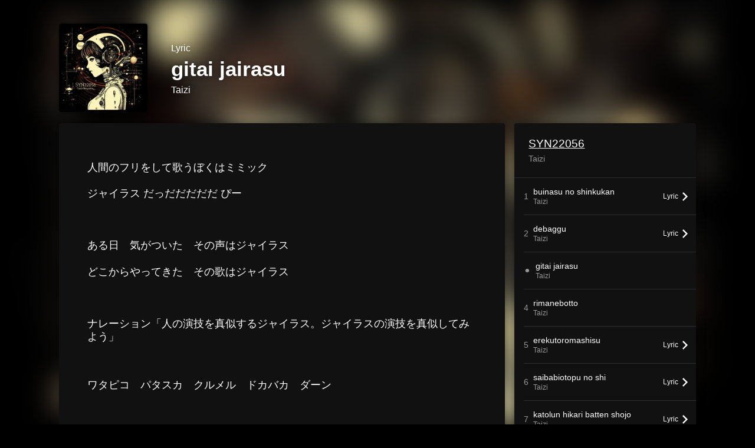

--- FILE ---
content_type: text/html; charset=UTF-8
request_url: https://linkco.re/MBg711SM/songs/2712237/lyrics?lang=en
body_size: 5429
content:
<!doctype html><html lang=en prefix="og: http://ogp.me/ns#"><head><meta charset=utf-8><meta name=keywords content="gitai jairasu,Taizi,SYN22056,Taizi,lyrics"><meta name=description content="人間のフリをして歌うぼくはミミック
ジャイラス だっだだだだだ ぴー

ある日　気がついた　その声はジャイラス
どこからやってきた　その歌はジャイラス

ナレーション「人の演技を真似するジャイラス。ジャイラスの演技を真似してみよう」

ワタピコ　パタスカ　クルメル　ドカバカ　ダーン

異星人なんかいない　未来人なんかこない
サイボーグなんて人間につくれるものじゃないですよと
どこかの星で暮らす未来のサイボーグにいった

そこは惑星ジャイラス
量子力学より進んだ魔法の文句で
未来を変える
ジャイラス だっだだだだだ ぴー

時計の針を操るが
電池が切れたら夢も見れない
そんなぼくにも平等の権利を
人間以外のぼくはジャイラス
本当のフリをして歌う
だっだだだだだ

ワタピコ　パタスカ　クルメル　ドカバカ

異星人なんかいない　この宇宙には
未来人なんかこない　この地球には

ナレーション「嘘ではありません。ロボットではありません。逆転したセオリー」

人間の代わりに思考するぼくはジャイラス

ナレーション「あなたの間違いは３つありました。またどこかでお会いするまで」"><meta name=thumbnail content="https://tcj-image-production.s3.ap-northeast-1.amazonaws.com/u117545/r1183103/ite1183103.jpg?X-Amz-Algorithm=AWS4-HMAC-SHA256&amp;X-Amz-Credential=AKIAJV4VIS2VN3X4CBGA%2F20260129%2Fap-northeast-1%2Fs3%2Faws4_request&amp;X-Amz-Date=20260129T010129Z&amp;X-Amz-Expires=86400&amp;X-Amz-SignedHeaders=host&amp;X-Amz-Signature=38064fac25f23132bfc4f2ff53f43ec9b4e239af2f68055b08c02eaad05dbc99"><meta name=viewport content="width=device-width"><meta name=format-detection content="telephone=no"><meta property="og:title" content="Lyrics | gitai jairasu by Taizi"><meta property="og:type" content="music.song"><meta property="og:url" content="https://linkco.re/MBg711SM/songs/2712237/lyrics?lang=en"><meta property="og:image" content="https://www.tunecore.co.jp/s3pna/tcj-image-production/u117545/r1183103/itd1183103.jpg"><meta property="og:site_name" content="TuneCore Japan"><meta property="og:description" content="人間のフリをして歌うぼくはミミック
ジャイラス だっだだだだだ ぴー

ある日　気がついた　その声はジャイラス
どこからやってきた　その歌はジャイラス

ナレーション「人の演技を真似するジャイラス。ジャイラスの演技を真似してみよう」

ワタピコ　パタスカ　クルメル　ドカバカ　ダーン

異星人なんかいない　未来人なんかこない
サイボーグなんて人間につくれるものじゃないですよと
どこかの星で暮らす未来のサイボーグにいった

そこは惑星ジャイラス
量子力学より進んだ魔法の文句で
未来を変える
ジャイラス だっだだだだだ ぴー

時計の針を操るが
電池が切れたら夢も見れない
そんなぼくにも平等の権利を
人間以外のぼくはジャイラス
本当のフリをして歌う
だっだだだだだ

ワタピコ　パタスカ　クルメル　ドカバカ

異星人なんかいない　この宇宙には
未来人なんかこない　この地球には

ナレーション「嘘ではありません。ロボットではありません。逆転したセオリー」

人間の代わりに思考するぼくはジャイラス

ナレーション「あなたの間違いは３つありました。またどこかでお会いするまで」"><meta property="og:locale" content="en_US"><meta property="og:locale:alternate" content="ja_JP"><meta property="music:musician" content="https://linkco.re/MBg711SM"><meta property="music:release_date" content="2024-06-24"><meta property="music:song" content="gitai jairasu"><meta property="fb:app_id" content="355055424548858"><meta name=twitter:card content="summary_large_image"><meta name=twitter:url content="https://linkco.re/MBg711SM/songs/2712237/lyrics?lang=en"><meta name=twitter:title content="Lyrics | gitai jairasu by Taizi"><meta name=twitter:image content="https://www.tunecore.co.jp/s3pna/tcj-image-production/u117545/r1183103/itd1183103.jpg"><meta name=twitter:description content="人間のフリをして歌うぼくはミミック
ジャイラス だっだだだだだ ぴー

ある日　気がついた　その声はジャイラス
どこからやってきた　その歌はジャイラス

ナレーション「人の演技を真似するジャイラス。ジャイラスの演技を真似してみよう」

ワタピコ　パタスカ　クルメル　ドカバカ　ダーン

異星人なんかいない　未来人なんかこない
サイボーグなんて人間につくれるものじゃないですよと
どこかの星で暮らす未来のサイボーグにいった

そこは惑星ジャイラス
量子力学より進んだ魔法の文句で
未来を変える
ジャイラス だっだだだだだ ぴー

時計の針を操るが
電池が切れたら夢も見れない
そんなぼくにも平等の権利を
人間以外のぼくはジャイラス
本当のフリをして歌う
だっだだだだだ

ワタピコ　パタスカ　クルメル　ドカバカ

異星人なんかいない　この宇宙には
未来人なんかこない　この地球には

ナレーション「嘘ではありません。ロボットではありません。逆転したセオリー」

人間の代わりに思考するぼくはジャイラス

ナレーション「あなたの間違いは３つありました。またどこかでお会いするまで」"><link rel="shortcut icon" href=/favicon.ico><link href=/static/v606863385/css/googleapi_fonts_Montserrat700.css rel=stylesheet><link href="https://fonts.googleapis.com/css?family=Roboto" rel=stylesheet><title>Lyrics | gitai jairasu by Taizi | TuneCore Japan</title>
<link rel=stylesheet href=/static/v606863385/css/bootstrap.min.css><link rel=stylesheet href=/static/v606863385/css/font-awesome-min.css><link rel=stylesheet href=/static/v606863385/css/linkcore.css><link rel=stylesheet href=/static/v606863385/css/toastr.css><link rel=stylesheet href=/static/v606863385/css/linkcore/release/songs/song/lyrics.css><link rel=canonical href="https://linkco.re/MBg711SM/songs/2712237/lyrics?lang=en"><link rel=amphtml href=https://linkco.re/amp/MBg711SM/songs/2712237/lyrics><link rel=alternate hreflang=x-default href=https://linkco.re/MBg711SM/songs/2712237/lyrics><link rel=alternate hreflang=ja href="https://linkco.re/MBg711SM/songs/2712237/lyrics?lang=ja"><link rel=alternate hreflang=en href="https://linkco.re/MBg711SM/songs/2712237/lyrics?lang=en"><script>
    (function(e,t,n,s,o){e[s]=e[s]||[],e[s].push({"gtm.start":(new Date).getTime(),event:"gtm.js"});var a=t.getElementsByTagName(n)[0],i=t.createElement(n),r=s!="dataLayer"?"&l="+s:"";i.async=!0,i.src="https://www.googletagmanager.com/gtm.js?id="+o+r,a.parentNode.insertBefore(i,a)})(window,document,"script","dataLayer","GTM-T66DDXK")
  </script><script src=/static/v606863385/js/jquery-1.11.3.min.js></script><script src=/static/v606863385/js/bootstrap.min.js></script><script src=/static/v606863385/js/jplayer/jquery.jplayer.js></script><script src=/static/v606863385/js/jplayer_artist.js></script><script src=/static/v606863385/js/toastr.min.js></script><script src=/static/v606863385/js/lazysizes.min.js></script><script src=/static/v606863385/clipboard.js/clipboard.min.js></script></head><body><noscript><iframe src="https://www.googletagmanager.com/ns.html?id=GTM-T66DDXK" height=0 width=0 style=display:none;visibility:hidden></iframe></noscript><script async src=//pagead2.googlesyndication.com/pagead/js/adsbygoogle.js></script><script>
  (adsbygoogle=window.adsbygoogle||[]).push({google_ad_client:"ca-pub-8251852406063252",enable_page_level_ads:!0})
</script><div id=container><style>
  .HyperList_sound ul.ListBody li.ListBlock a:hover{background:0 0}
</style><main><div class=release-bg-cover><picture class=hidden-xs><source media="(min-width: 300px)" srcset="https://tcj-image-production.s3.ap-northeast-1.amazonaws.com/u117545/r1183103/itew1183103.webp?X-Amz-Algorithm=AWS4-HMAC-SHA256&amp;X-Amz-Credential=AKIAJV4VIS2VN3X4CBGA%2F20260129%2Fap-northeast-1%2Fs3%2Faws4_request&amp;X-Amz-Date=20260129T010129Z&amp;X-Amz-Expires=86400&amp;X-Amz-SignedHeaders=host&amp;X-Amz-Signature=f677e38da33183d1549c482d570a0ee571c25c8e9df90e559a48b4958d898bf9 1x, https://tcj-image-production.s3.ap-northeast-1.amazonaws.com/u117545/r1183103/itdw1183103.webp?X-Amz-Algorithm=AWS4-HMAC-SHA256&amp;X-Amz-Credential=AKIAJV4VIS2VN3X4CBGA%2F20260129%2Fap-northeast-1%2Fs3%2Faws4_request&amp;X-Amz-Date=20260129T010129Z&amp;X-Amz-Expires=86400&amp;X-Amz-SignedHeaders=host&amp;X-Amz-Signature=4f7b2ba97d081168262bb5a27fbd116fda06240aa21a294ffc553b462c54eade 2x" type=image/webp><source media="(min-width: 300px)" srcset="https://tcj-image-production.s3.ap-northeast-1.amazonaws.com/u117545/r1183103/ite1183103.jpg?X-Amz-Algorithm=AWS4-HMAC-SHA256&amp;X-Amz-Credential=AKIAJV4VIS2VN3X4CBGA%2F20260129%2Fap-northeast-1%2Fs3%2Faws4_request&amp;X-Amz-Date=20260129T010129Z&amp;X-Amz-Expires=86400&amp;X-Amz-SignedHeaders=host&amp;X-Amz-Signature=38064fac25f23132bfc4f2ff53f43ec9b4e239af2f68055b08c02eaad05dbc99 1x, https://tcj-image-production.s3.ap-northeast-1.amazonaws.com/u117545/r1183103/itd1183103.jpg?X-Amz-Algorithm=AWS4-HMAC-SHA256&amp;X-Amz-Credential=AKIAJV4VIS2VN3X4CBGA%2F20260129%2Fap-northeast-1%2Fs3%2Faws4_request&amp;X-Amz-Date=20260129T010129Z&amp;X-Amz-Expires=86400&amp;X-Amz-SignedHeaders=host&amp;X-Amz-Signature=b276deb3bff7521e46ca9f2bb94f988fc9ed00fb563697af0931d8094d756ee5 2x" type=image/jpeg><img src="https://tcj-image-production.s3.ap-northeast-1.amazonaws.com/u117545/r1183103/ite1183103.jpg?X-Amz-Algorithm=AWS4-HMAC-SHA256&amp;X-Amz-Credential=AKIAJV4VIS2VN3X4CBGA%2F20260129%2Fap-northeast-1%2Fs3%2Faws4_request&amp;X-Amz-Date=20260129T010129Z&amp;X-Amz-Expires=86400&amp;X-Amz-SignedHeaders=host&amp;X-Amz-Signature=38064fac25f23132bfc4f2ff53f43ec9b4e239af2f68055b08c02eaad05dbc99" alt="SYN22056 Front Cover"></picture></div><section class=lyric_header><div class=header_cover><picture><source media="(min-width: 300px)" srcset="https://tcj-image-production.s3.ap-northeast-1.amazonaws.com/u117545/r1183103/itew1183103.webp?X-Amz-Algorithm=AWS4-HMAC-SHA256&amp;X-Amz-Credential=AKIAJV4VIS2VN3X4CBGA%2F20260129%2Fap-northeast-1%2Fs3%2Faws4_request&amp;X-Amz-Date=20260129T010129Z&amp;X-Amz-Expires=86400&amp;X-Amz-SignedHeaders=host&amp;X-Amz-Signature=f677e38da33183d1549c482d570a0ee571c25c8e9df90e559a48b4958d898bf9 1x, https://tcj-image-production.s3.ap-northeast-1.amazonaws.com/u117545/r1183103/itdw1183103.webp?X-Amz-Algorithm=AWS4-HMAC-SHA256&amp;X-Amz-Credential=AKIAJV4VIS2VN3X4CBGA%2F20260129%2Fap-northeast-1%2Fs3%2Faws4_request&amp;X-Amz-Date=20260129T010129Z&amp;X-Amz-Expires=86400&amp;X-Amz-SignedHeaders=host&amp;X-Amz-Signature=4f7b2ba97d081168262bb5a27fbd116fda06240aa21a294ffc553b462c54eade 2x" type=image/webp><source media="(min-width: 300px)" srcset="https://tcj-image-production.s3.ap-northeast-1.amazonaws.com/u117545/r1183103/ite1183103.jpg?X-Amz-Algorithm=AWS4-HMAC-SHA256&amp;X-Amz-Credential=AKIAJV4VIS2VN3X4CBGA%2F20260129%2Fap-northeast-1%2Fs3%2Faws4_request&amp;X-Amz-Date=20260129T010129Z&amp;X-Amz-Expires=86400&amp;X-Amz-SignedHeaders=host&amp;X-Amz-Signature=38064fac25f23132bfc4f2ff53f43ec9b4e239af2f68055b08c02eaad05dbc99 1x, https://tcj-image-production.s3.ap-northeast-1.amazonaws.com/u117545/r1183103/itd1183103.jpg?X-Amz-Algorithm=AWS4-HMAC-SHA256&amp;X-Amz-Credential=AKIAJV4VIS2VN3X4CBGA%2F20260129%2Fap-northeast-1%2Fs3%2Faws4_request&amp;X-Amz-Date=20260129T010129Z&amp;X-Amz-Expires=86400&amp;X-Amz-SignedHeaders=host&amp;X-Amz-Signature=b276deb3bff7521e46ca9f2bb94f988fc9ed00fb563697af0931d8094d756ee5 2x" type=image/jpeg><img src="https://tcj-image-production.s3.ap-northeast-1.amazonaws.com/u117545/r1183103/ite1183103.jpg?X-Amz-Algorithm=AWS4-HMAC-SHA256&amp;X-Amz-Credential=AKIAJV4VIS2VN3X4CBGA%2F20260129%2Fap-northeast-1%2Fs3%2Faws4_request&amp;X-Amz-Date=20260129T010129Z&amp;X-Amz-Expires=86400&amp;X-Amz-SignedHeaders=host&amp;X-Amz-Signature=38064fac25f23132bfc4f2ff53f43ec9b4e239af2f68055b08c02eaad05dbc99" alt="SYN22056 Front Cover" height=150 width=150></picture></div><div class=header_text><h1>Lyric</h1><h2>gitai jairasu</h2><h3><a href='https://www.tunecore.co.jp/artists?id=868049&amp;lang=en' aria-label=Taizi title=Taizi class=text-link>Taizi</a></h3></div></section><div class=lyric_content><div class=content_left><section class=lyric_lyric><div class=lyric_text><p>人間のフリをして歌うぼくはミミック<p>ジャイラス だっだだだだだ ぴー<p><p>ある日　気がついた　その声はジャイラス<p>どこからやってきた　その歌はジャイラス<p><p>ナレーション「人の演技を真似するジャイラス。ジャイラスの演技を真似してみよう」<p><p>ワタピコ　パタスカ　クルメル　ドカバカ　ダーン<p><p>異星人なんかいない　未来人なんかこない<p>サイボーグなんて人間につくれるものじゃないですよと<p>どこかの星で暮らす未来のサイボーグにいった<p><p>そこは惑星ジャイラス<p>量子力学より進んだ魔法の文句で<p>未来を変える<p>ジャイラス だっだだだだだ ぴー<p><p>時計の針を操るが<p>電池が切れたら夢も見れない<p>そんなぼくにも平等の権利を<p>人間以外のぼくはジャイラス<p>本当のフリをして歌う<p>だっだだだだだ<p><p>ワタピコ　パタスカ　クルメル　ドカバカ<p><p>異星人なんかいない　この宇宙には<p>未来人なんかこない　この地球には<p><p>ナレーション「嘘ではありません。ロボットではありません。逆転したセオリー」<p><p>人間の代わりに思考するぼくはジャイラス<p><p>ナレーション「あなたの間違いは３つありました。またどこかでお会いするまで」</div><div class=lyric_credit><ul><li><span>Lyricist</span><p>Taizi<li><span>Composer</span><p>Taizi</ul></div></section><section class=lyric_go_linkcore><a href="https://linkco.re/MBg711SM?lang=en"><div class=go_linkcore_cover><picture><source media="(min-width: 300px)" srcset="https://tcj-image-production.s3.ap-northeast-1.amazonaws.com/u117545/r1183103/itew1183103.webp?X-Amz-Algorithm=AWS4-HMAC-SHA256&amp;X-Amz-Credential=AKIAJV4VIS2VN3X4CBGA%2F20260129%2Fap-northeast-1%2Fs3%2Faws4_request&amp;X-Amz-Date=20260129T010129Z&amp;X-Amz-Expires=86400&amp;X-Amz-SignedHeaders=host&amp;X-Amz-Signature=f677e38da33183d1549c482d570a0ee571c25c8e9df90e559a48b4958d898bf9 1x, https://tcj-image-production.s3.ap-northeast-1.amazonaws.com/u117545/r1183103/itdw1183103.webp?X-Amz-Algorithm=AWS4-HMAC-SHA256&amp;X-Amz-Credential=AKIAJV4VIS2VN3X4CBGA%2F20260129%2Fap-northeast-1%2Fs3%2Faws4_request&amp;X-Amz-Date=20260129T010129Z&amp;X-Amz-Expires=86400&amp;X-Amz-SignedHeaders=host&amp;X-Amz-Signature=4f7b2ba97d081168262bb5a27fbd116fda06240aa21a294ffc553b462c54eade 2x" type=image/webp><source media="(min-width: 300px)" srcset="https://tcj-image-production.s3.ap-northeast-1.amazonaws.com/u117545/r1183103/ite1183103.jpg?X-Amz-Algorithm=AWS4-HMAC-SHA256&amp;X-Amz-Credential=AKIAJV4VIS2VN3X4CBGA%2F20260129%2Fap-northeast-1%2Fs3%2Faws4_request&amp;X-Amz-Date=20260129T010129Z&amp;X-Amz-Expires=86400&amp;X-Amz-SignedHeaders=host&amp;X-Amz-Signature=38064fac25f23132bfc4f2ff53f43ec9b4e239af2f68055b08c02eaad05dbc99 1x, https://tcj-image-production.s3.ap-northeast-1.amazonaws.com/u117545/r1183103/itd1183103.jpg?X-Amz-Algorithm=AWS4-HMAC-SHA256&amp;X-Amz-Credential=AKIAJV4VIS2VN3X4CBGA%2F20260129%2Fap-northeast-1%2Fs3%2Faws4_request&amp;X-Amz-Date=20260129T010129Z&amp;X-Amz-Expires=86400&amp;X-Amz-SignedHeaders=host&amp;X-Amz-Signature=b276deb3bff7521e46ca9f2bb94f988fc9ed00fb563697af0931d8094d756ee5 2x" type=image/jpeg><img src="https://tcj-image-production.s3.ap-northeast-1.amazonaws.com/u117545/r1183103/ite1183103.jpg?X-Amz-Algorithm=AWS4-HMAC-SHA256&amp;X-Amz-Credential=AKIAJV4VIS2VN3X4CBGA%2F20260129%2Fap-northeast-1%2Fs3%2Faws4_request&amp;X-Amz-Date=20260129T010129Z&amp;X-Amz-Expires=86400&amp;X-Amz-SignedHeaders=host&amp;X-Amz-Signature=38064fac25f23132bfc4f2ff53f43ec9b4e239af2f68055b08c02eaad05dbc99" alt="SYN22056 Front Cover" height=100 width=100></picture></div><div class=go_linkcore_text><p>Listen to gitai jairasu by Taizi<p class=text_s_d>Streaming / Download</div></a></section></div><div class=content_right><section class=lyric_info_area><div class=releasetitle><h2><a href="https://linkco.re/MBg711SM?lang=en">SYN22056</a></h2><h3><a href='https://www.tunecore.co.jp/artists?id=868049&amp;lang=en' aria-label=Taizi title=Taizi class=text-link>Taizi</a></h3></div><div class=trackList><ul><li><div class=trackList_block><div class=trackList_wrap><div class=list_number>1</div><div class=list_song_title><p>buinasu no shinkukan<p class=list_song_artistname>Taizi</div></div><div class=trackList_wrap><div class=lyrics_btn><a href="https://linkco.re/MBg711SM/songs/2712230/lyrics?lang=en"><p><span>Lyric</span>
<img src=/static/v606863385/images/playlist_arrow_right.svg height=15 width=9.3 alt></p></a></div></div></div><li><div class=trackList_block><div class=trackList_wrap><div class=list_number>2</div><div class=list_song_title><p>debaggu<p class=list_song_artistname>Taizi</div></div><div class=trackList_wrap><div class=lyrics_btn><a href="https://linkco.re/MBg711SM/songs/2712233/lyrics?lang=en"><p><span>Lyric</span>
<img src=/static/v606863385/images/playlist_arrow_right.svg height=15 width=9.3 alt></p></a></div></div></div><li><div class=trackList_block><div class=trackList_wrap><div class=list_number>⚫︎</div><div class=list_song_title><p>gitai jairasu<p class=list_song_artistname>Taizi</div></div><div class=trackList_wrap></div></div><li><div class=trackList_block><div class=trackList_wrap><div class=list_number>4</div><div class=list_song_title><p>rimanebotto<p class=list_song_artistname>Taizi</div></div><div class=trackList_wrap></div></div><li><div class=trackList_block><div class=trackList_wrap><div class=list_number>5</div><div class=list_song_title><p>erekutoromashisu<p class=list_song_artistname>Taizi</div></div><div class=trackList_wrap><div class=lyrics_btn><a href="https://linkco.re/MBg711SM/songs/2712249/lyrics?lang=en"><p><span>Lyric</span>
<img src=/static/v606863385/images/playlist_arrow_right.svg height=15 width=9.3 alt></p></a></div></div></div><li><div class=trackList_block><div class=trackList_wrap><div class=list_number>6</div><div class=list_song_title><p>saibabiotopu no shi<p class=list_song_artistname>Taizi</div></div><div class=trackList_wrap><div class=lyrics_btn><a href="https://linkco.re/MBg711SM/songs/2712277/lyrics?lang=en"><p><span>Lyric</span>
<img src=/static/v606863385/images/playlist_arrow_right.svg height=15 width=9.3 alt></p></a></div></div></div><li><div class=trackList_block><div class=trackList_wrap><div class=list_number>7</div><div class=list_song_title><p>katolun hikari batten shojo<p class=list_song_artistname>Taizi</div></div><div class=trackList_wrap><div class=lyrics_btn><a href="https://linkco.re/MBg711SM/songs/2712294/lyrics?lang=en"><p><span>Lyric</span>
<img src=/static/v606863385/images/playlist_arrow_right.svg height=15 width=9.3 alt></p></a></div></div></div><li><div class=trackList_block><div class=trackList_wrap><div class=list_number>8</div><div class=list_song_title><p>dejitaru uchu kaigi<p class=list_song_artistname>Taizi</div></div><div class=trackList_wrap></div></div><li><div class=trackList_block><div class=trackList_wrap><div class=list_number>9</div><div class=list_song_title><p>sono hyomenni insatsusareta sekai<p class=list_song_artistname>Taizi</div></div><div class=trackList_wrap><div class=lyrics_btn><a href="https://linkco.re/MBg711SM/songs/2712371/lyrics?lang=en"><p><span>Lyric</span>
<img src=/static/v606863385/images/playlist_arrow_right.svg height=15 width=9.3 alt></p></a></div></div></div><li><div class=trackList_block><div class=trackList_wrap><div class=list_number>10</div><div class=list_song_title><p>omikuron nodo<p class=list_song_artistname>Taizi</div></div><div class=trackList_wrap></div></div><li><div class=trackList_block><div class=trackList_wrap><div class=list_number>11</div><div class=list_song_title><p>itoshin<p class=list_song_artistname>Taizi</div></div><div class=trackList_wrap></div></div></ul></div><div class=description><p class=linerNotes>前作『Nolymuse』から約2年ぶりの、歌・セリフ・インスト・ノイズなどによるSFファンタジー・アルバム。歌唱には NEUTRINO (MERROW, NAKUMO) を使用。</div><div class=chart_in></div></section><section><div class=artist_info><h3>Artist Profile</h3><ul><li class=artist><a href='https://www.tunecore.co.jp/artists?id=868049&amp;lang=en' aria-label=Taizi title=Taizi><div class=artistPhoto title=Taizi style="background: url('https://tcj-image-production.s3.ap-northeast-1.amazonaws.com/u117545/a868049/itc269802.jpg?X-Amz-Algorithm=AWS4-HMAC-SHA256&amp;X-Amz-Credential=AKIAJV4VIS2VN3X4CBGA%2F20260129%2Fap-northeast-1%2Fs3%2Faws4_request&amp;X-Amz-Date=20260129T010132Z&amp;X-Amz-Expires=86400&amp;X-Amz-SignedHeaders=host&amp;X-Amz-Signature=c6386554de328daba91d7ee539c1543859cce69957ce1d74ff03c6d7212b1c04') center center no-repeat; background-size: cover;"></div></a><h4 class=artistProfle><a href='https://www.tunecore.co.jp/artists?id=868049&amp;lang=en' aria-label=Taizi title=Taizi class=text-link>Taizi</a></h4><p class=artistProfle_text>小学生の頃にピアノを習う。高校の頃にビートルズに感化され、19歳で宅録を始める。大学時代に音楽サークルに入部しバンド活動を。2003年シングルCD『Brain Conversation』を発売。2012年からiTunes他より自作曲のダウンロード販売を開始。ネットやAIの時代にふさわしい音楽を追求しつつ活動中です。<p class=to_artistPage><a href='https://www.tunecore.co.jp/artists?id=868049&amp;lang=en'>Artist page</a><div class=follow><ul class=clearfix><li><a href='https://twitter.com/TaiziAkiyama?ref_src=twsrc%5Etfw' rel=noopener target=_blank aria-label=Twitter><img src=/static/v606863385/images/twitter.svg alt=Twitter></a></ul></div></ul></div></section></div></div></main><footer id=footer><div class=share-btn><a href=# class=shareicon data-target=#shareModal data-toggle=modal type=button>Share this Page<span><img src=/static/v606863385/images/share.svg alt></span></a></div><div class=footer_group><div class=copy><a href='https://www.tunecore.co.jp?via=158' rel=noopener target=_blank aria-label="TuneCore Japan"><img src=/static/v606863385/images/logo_wh.svg alt="TuneCore Japan"></a></div><div class=lang><p class=lang_left>EN</p><a class=lang_right href="?lang=ja">JP</a></div></div></footer><div aria-labelledby=shareModal class=modal id=shareModal role=dialog tabindex=-1><div class='modal-dialog modalcenter' role=document><div class=modal-content><div class=modal-header><button aria-label=Close class=close data-dismiss=modal type=button>
<span aria-hidden=true></span></button><h4 class=modal-title id=myModalLabel>Share this Page</h4></div><hr class=divider><div class=modal-body><h5>SNS</h5><ul class='sharemedias clearfix'><li class=facebook><a class=fb-xfbml-parse-ignore rel=noopener target=_blank href="https://www.facebook.com/sharer/sharer.php?u=https%3a%2f%2flinkco.re%2fMBg711SM%2fsongs%2f2712237%2flyrics%3flang%3den"><img width=40px height=40px src=/static/v606863385/images/facebook.svg alt=Facebook></a><li class=twitter><a rel=noopener target=_blank href="https://x.com/share?url=https%3a%2f%2flinkco.re%2fMBg711SM%2fsongs%2f2712237%2flyrics%3flang%3den&text=Lyrics%20%7c%20gitai%20jairasu%20by%20Taizi"><img width=40px height=40px src=/static/v606863385/images/twitter.svg alt=Twitter></a><li class=line><a rel=noopener target=_blank href=http://line.me/R/msg/text/?Lyrics%20%7c%20gitai%20jairasu%20by%20Taizi%0D%0Ahttps%3a%2f%2flinkco.re%2fMBg711SM%2fsongs%2f2712237%2flyrics%3flang%3den><img width=40px height=40px src=/static/v606863385/images/line.svg alt=Line></a></ul><h5>Copy URL</h5><pre class="snippet copy_widget"><button class=btn><img width=20px height=20px src=/static/v606863385/images/file_copy_white_24dp.svg alt=Copy></button><code>https://linkco.re/MBg711SM/songs/2712237/lyrics?lang=en</code></pre></div></div></div></div>"
<script>
  
  
    
  

  const referer=document.referrer,linkcore="MBg711SM",is_embedded=!1;let timeout;const song_id=2712237,type=song_id?2:1;$(function(){const e=$(".single-release-detail .store_icon li");e.length>0&&e.each(function(){var e=$("a",this),t=e.data("store");e.off("mousedown").on("mousedown",function(e){e.which<=2&&$.ajax({method:"POST",url:"/data/push",data:{store:t,referer,linkcore,is_embedded,type}})})}),$.ajax({method:"POST",url:"/data/view",contentType:"application/json",data:JSON.stringify({referer,linkcore,is_embedded,song_id,type})});var t=!1,n=new Clipboard(".snippet .btn",{container:$("#myModalSoundShareUnit"),target:function(e){var t=$(e).closest(".snippet");return $("code",t)[0]}});n.on("success",function(e){var n=t?"コピーしました":"Copied";$(e.trigger).data("toggle","tooltip").data("placement","bottom").data("container","#shareModal").data("content",n).popover("show"),timeout=setTimeout(resetLabel,500,$(e.trigger)),e.clearSelection()}),n.on("error",function(e){var n=t?"コピーに失敗しました":"Copied failed";$(e.trigger).data("toggle","tooltip").data("placement","bottom").data("container","#shareModal").data("content",n).popover("show"),timeout=setTimeout(resetLabel,500,$(e.trigger)),e.clearSelection()})});function resetLabel(e){e.popover("destroy").removeAttr("data-toggle").removeAttr("data-container").removeAttr("data-placement").removeAttr("data-content"),clearTimeout(timeout)}
</script></div></body></html>

--- FILE ---
content_type: text/html; charset=utf-8
request_url: https://www.google.com/recaptcha/api2/aframe
body_size: 268
content:
<!DOCTYPE HTML><html><head><meta http-equiv="content-type" content="text/html; charset=UTF-8"></head><body><script nonce="fXdqIvoLKqIjlVo4OAhxBQ">/** Anti-fraud and anti-abuse applications only. See google.com/recaptcha */ try{var clients={'sodar':'https://pagead2.googlesyndication.com/pagead/sodar?'};window.addEventListener("message",function(a){try{if(a.source===window.parent){var b=JSON.parse(a.data);var c=clients[b['id']];if(c){var d=document.createElement('img');d.src=c+b['params']+'&rc='+(localStorage.getItem("rc::a")?sessionStorage.getItem("rc::b"):"");window.document.body.appendChild(d);sessionStorage.setItem("rc::e",parseInt(sessionStorage.getItem("rc::e")||0)+1);localStorage.setItem("rc::h",'1769648496168');}}}catch(b){}});window.parent.postMessage("_grecaptcha_ready", "*");}catch(b){}</script></body></html>

--- FILE ---
content_type: text/css
request_url: https://linkco.re/static/v606863385/css/linkcore/release/songs/song/lyrics.css
body_size: 1228
content:
main{margin:0 auto;color:#fff;padding:0 16px}section.lyric_header{max-width:1080px;margin:40px auto 0;display:flex;align-items:center}section.lyric_header .header_cover{width:150px}section.lyric_header .header_cover img{height:auto;width:150px;border-radius:4px;box-shadow:0 0 8px #00000078}section.lyric_header .header_text{padding:24px 40px;text-shadow:0 0 8px #00000078}section.lyric_header .header_text h1{margin:8px 0}section.lyric_header .header_text h2{font-size:220%;font-weight:600;margin:8px 0}section.lyric_header .header_text h3{margin:8px 0;font-weight:300}.lyric_content{max-width:1080px;margin:auto;display:flex}@media only screen and (min-width: 768px){.lyric_content{align-items:flex-end}}.lyric_content .content_left{width:100%}@media only screen and (min-width: 768px){.lyric_content .content_left{min-height:calc(100vh - 192px);position:sticky;bottom:16px}}.lyric_content .content_right{width:430px}@media only screen and (min-width: 768px){.lyric_content .content_right{min-height:calc(100vh - 192px);position:sticky;bottom:16px}}section.lyric_lyric{user-select:none;-webkit-user-select:none;-moz-user-select:none;-khtml-user-select:none;-webkit-user-drag:none;-khtml-user-drag:none;-webkit-touch-callout:none;-moz-touch-callout:none;touch-callout:none;background:#111;box-shadow:0 0 16px #00000078;margin:16px 16px 0 0;border-radius:4px}section.lyric_lyric .lyric_text{padding:64px 48px}section.lyric_lyric .lyric_text p{font-size:110%;margin-bottom:16px;min-height:1.6em;line-height:1.3;font-weight:300}section.lyric_lyric .lyric_credit{border-top:1px solid #2e2e2e;padding:32px 40px}section.lyric_lyric .lyric_credit h4{margin:0 0 8px;font-size:120%;font-weight:bold}section.lyric_lyric .lyric_credit ul{list-style:none}section.lyric_lyric .lyric_credit ul li{display:flex;align-items:center;margin:16px 0}section.lyric_lyric .lyric_credit ul li span{color:#969696;width:50%}section.lyric_lyric .lyric_credit ul li p{line-height:1.3;width:50%}section.lyric_go_linkcore{margin:16px 16px 0 0;box-shadow:0 0 16px #00000078}section.lyric_go_linkcore a{background:#007bc0;display:flex;align-items:center;border-radius:4px;padding:24px}section.lyric_go_linkcore a .go_linkcore_cover{width:120px}section.lyric_go_linkcore a .go_linkcore_cover img{height:auto;width:120px;border-radius:4px}section.lyric_go_linkcore a .go_linkcore_text{margin:0 0 0 32px}section.lyric_go_linkcore a .go_linkcore_text p{color:#fff;font-size:125%;line-height:1.2;font-weight:600;margin:8px 0}section.lyric_go_linkcore a .go_linkcore_text p.text_s_d{font-size:90%;font-weight:300}section.lyric_go_linkcore a:hover{background-color:#007bc3;transition-duration:0.3s;opacity:0.8}section.lyric_info_area{background:#111;box-shadow:0 0 16px #00000078;padding:24px 0 16px;margin:16px 0 0;border-radius:4px}section.lyric_info_area .releasetitle{padding:0 24px 24px;border-bottom:1px solid #2e2e2e}section.lyric_info_area .releasetitle h2{font-size:120%;margin:0 0 8px}section.lyric_info_area .releasetitle h2 a{color:#fff;text-decoration:underline}section.lyric_info_area .releasetitle h2 a:hover{text-decoration:underline;color:#ccc}section.lyric_info_area .releasetitle h3{font-size:90%;color:#969696;font-weight:300}section.lyric_info_area .trackList{font-size:90%}section.lyric_info_area .trackList ul{list-style:none;margin-left:16px}section.lyric_info_area .trackList ul li{border-bottom:1px solid #2e2e2e}section.lyric_info_area .trackList ul li .trackList_block{padding:16px 8px 16px 0;display:flex;align-items:center;justify-content:space-between}section.lyric_info_area .trackList ul li .trackList_block .trackList_wrap{display:flex;align-items:center}section.lyric_info_area .trackList ul li .trackList_block .trackList_wrap .list_number{font-weight:200;color:#969696;padding:0 8px 0 0}section.lyric_info_area .trackList ul li .trackList_block .trackList_wrap .list_song_title{font-size:100%}section.lyric_info_area .trackList ul li .trackList_block .trackList_wrap .list_song_title .list_song_artistname{color:#969696;font-size:85%;margin-top:4px}section.lyric_info_area .trackList ul li .trackList_block .explicit span{padding:1px 4px;margin:0 2px;border:1px solid #969696;color:#969696;border-radius:2px;font-size:70%}section.lyric_info_area .trackList ul li .trackList_block .lyrics_btn{padding:6px;display:block;white-space:nowrap}section.lyric_info_area .trackList ul li .trackList_block .lyrics_btn a{color:#fff;font-size:80%}section.lyric_info_area .trackList ul li .trackList_block .lyrics_btn a p span{vertical-align:middle}section.lyric_info_area .trackList ul li .trackList_block .lyrics_btn a p>img,section.lyric_info_area .trackList ul li .trackList_block .lyrics_btn a p>amp-img{width:9px;vertical-align:middle;margin-left:4px}section.lyric_info_area .trackList ul li .trackList_block .lyrics_btn:hover{background:#1d1d1d;transition-duration:0.3s;border-radius:4px;text-decoration:none}section.lyric_info_area .description .linerNotes{padding:16px;font-size:80%;line-height:1.5}.lyric_content .artist_info li.artist p.artistProfle_text{line-height:1.5}@media only screen and (max-width: 768px){section.lyric_header{margin:16px auto 0}section.lyric_header .header_cover{width:90px}section.lyric_header .header_cover img{width:90px}section.lyric_header .header_text{padding:8px 16px 8px 24px}section.lyric_header .header_text h2{font-size:140%}.lyric_content{width:100%;margin:auto;flex-flow:column}.lyric_content .content_right{margin-bottom:auto;width:100%}section.lyric_lyric,section.lyric_go_linkcore{margin:16px auto}section.lyric_lyric .lyric_text{padding:32px 24px}section.lyric_lyric .lyric_text p{font-size:100%}section.lyric_lyric .lyric_credit{padding:24px}section.lyric_lyric .lyric_credit ul li span{width:35%;font-size:60%}section.lyric_lyric .lyric_credit ul li p{width:65%;font-size:60%}section.lyric_go_linkcore a{padding:8px 16px}section.lyric_go_linkcore a .go_linkcore_cover{width:70px}section.lyric_go_linkcore a .go_linkcore_cover img{width:70px}section.lyric_go_linkcore a .go_linkcore_text{margin:0 0 0 16px}section.lyric_go_linkcore a .go_linkcore_text p{font-size:85%}section.lyric_go_linkcore a .go_linkcore_text p.text_s_d{font-size:70%}section.lyric_info_area{margin:0}}


--- FILE ---
content_type: application/javascript
request_url: https://linkco.re/static/v606863385/js/lazysizes.min.js
body_size: 3181
content:
/*! lazysizes - v5.1.2 */
!function(a,b){var c=b(a,a.document);a.lazySizes=c,"object"==typeof module&&module.exports&&(module.exports=c)}("undefined"!=typeof window?window:{},function(a,b){"use strict";var c,d;if(function(){var b,c={lazyClass:"lazyload",loadedClass:"lazyloaded",loadingClass:"lazyloading",preloadClass:"lazypreload",errorClass:"lazyerror",autosizesClass:"lazyautosizes",srcAttr:"data-src",srcsetAttr:"data-srcset",sizesAttr:"data-sizes",minSize:40,customMedia:{},init:!0,expFactor:1.5,hFac:.8,loadMode:2,loadHidden:!0,ricTimeout:0,throttleDelay:125};d=a.lazySizesConfig||a.lazysizesConfig||{};for(b in c)b in d||(d[b]=c[b])}(),!b||!b.getElementsByClassName)return{init:function(){},cfg:d,noSupport:!0};var e=b.documentElement,f=a.Date,g=a.HTMLPictureElement,h="addEventListener",i="getAttribute",j=a[h],k=a.setTimeout,l=a.requestAnimationFrame||k,m=a.requestIdleCallback,n=/^picture$/i,o=["load","error","lazyincluded","_lazyloaded"],p={},q=Array.prototype.forEach,r=function(a,b){return p[b]||(p[b]=new RegExp("(\\s|^)"+b+"(\\s|$)")),p[b].test(a[i]("class")||"")&&p[b]},s=function(a,b){r(a,b)||a.setAttribute("class",(a[i]("class")||"").trim()+" "+b)},t=function(a,b){var c;(c=r(a,b))&&a.setAttribute("class",(a[i]("class")||"").replace(c," "))},u=function(a,b,c){var d=c?h:"removeEventListener";c&&u(a,b),o.forEach(function(c){a[d](c,b)})},v=function(a,d,e,f,g){var h=b.createEvent("Event");return e||(e={}),e.instance=c,h.initEvent(d,!f,!g),h.detail=e,a.dispatchEvent(h),h},w=function(b,c){var e;!g&&(e=a.picturefill||d.pf)?(c&&c.src&&!b[i]("srcset")&&b.setAttribute("srcset",c.src),e({reevaluate:!0,elements:[b]})):c&&c.src&&(b.src=c.src)},x=function(a,b){return(getComputedStyle(a,null)||{})[b]},y=function(a,b,c){for(c=c||a.offsetWidth;c<d.minSize&&b&&!a._lazysizesWidth;)c=b.offsetWidth,b=b.parentNode;return c},z=function(){var a,c,d=[],e=[],f=d,g=function(){var b=f;for(f=d.length?e:d,a=!0,c=!1;b.length;)b.shift()();a=!1},h=function(d,e){a&&!e?d.apply(this,arguments):(f.push(d),c||(c=!0,(b.hidden?k:l)(g)))};return h._lsFlush=g,h}(),A=function(a,b){return b?function(){z(a)}:function(){var b=this,c=arguments;z(function(){a.apply(b,c)})}},B=function(a){var b,c=0,e=d.throttleDelay,g=d.ricTimeout,h=function(){b=!1,c=f.now(),a()},i=m&&g>49?function(){m(h,{timeout:g}),g!==d.ricTimeout&&(g=d.ricTimeout)}:A(function(){k(h)},!0);return function(a){var d;(a=!0===a)&&(g=33),b||(b=!0,d=e-(f.now()-c),d<0&&(d=0),a||d<9?i():k(i,d))}},C=function(a){var b,c,d=99,e=function(){b=null,a()},g=function(){var a=f.now()-c;a<d?k(g,d-a):(m||e)(e)};return function(){c=f.now(),b||(b=k(g,d))}},D=function(){var g,l,m,o,p,y,D,F,G,H,I,J,K=/^img$/i,L=/^iframe$/i,M="onscroll"in a&&!/(gle|ing)bot/.test(navigator.userAgent),N=0,O=0,P=0,Q=-1,R=function(a){P--,(!a||P<0||!a.target)&&(P=0)},S=function(a){return null==J&&(J="hidden"==x(b.body,"visibility")),J||!("hidden"==x(a.parentNode,"visibility")&&"hidden"==x(a,"visibility"))},T=function(a,c){var d,f=a,g=S(a);for(F-=c,I+=c,G-=c,H+=c;g&&(f=f.offsetParent)&&f!=b.body&&f!=e;)(g=(x(f,"opacity")||1)>0)&&"visible"!=x(f,"overflow")&&(d=f.getBoundingClientRect(),g=H>d.left&&G<d.right&&I>d.top-1&&F<d.bottom+1);return g},U=function(){var a,f,h,j,k,m,n,p,q,r,s,t,u=c.elements;if((o=d.loadMode)&&P<8&&(a=u.length)){for(f=0,Q++;f<a;f++)if(u[f]&&!u[f]._lazyRace)if(!M||c.prematureUnveil&&c.prematureUnveil(u[f]))aa(u[f]);else if((p=u[f][i]("data-expand"))&&(m=1*p)||(m=O),r||(r=!d.expand||d.expand<1?e.clientHeight>500&&e.clientWidth>500?500:370:d.expand,c._defEx=r,s=r*d.expFactor,t=d.hFac,J=null,O<s&&P<1&&Q>2&&o>2&&!b.hidden?(O=s,Q=0):O=o>1&&Q>1&&P<6?r:N),q!==m&&(y=innerWidth+m*t,D=innerHeight+m,n=-1*m,q=m),h=u[f].getBoundingClientRect(),(I=h.bottom)>=n&&(F=h.top)<=D&&(H=h.right)>=n*t&&(G=h.left)<=y&&(I||H||G||F)&&(d.loadHidden||S(u[f]))&&(l&&P<3&&!p&&(o<3||Q<4)||T(u[f],m))){if(aa(u[f]),k=!0,P>9)break}else!k&&l&&!j&&P<4&&Q<4&&o>2&&(g[0]||d.preloadAfterLoad)&&(g[0]||!p&&(I||H||G||F||"auto"!=u[f][i](d.sizesAttr)))&&(j=g[0]||u[f]);j&&!k&&aa(j)}},V=B(U),W=function(a){var b=a.target;if(b._lazyCache)return void delete b._lazyCache;R(a),s(b,d.loadedClass),t(b,d.loadingClass),u(b,Y),v(b,"lazyloaded")},X=A(W),Y=function(a){X({target:a.target})},Z=function(a,b){try{a.contentWindow.location.replace(b)}catch(c){a.src=b}},$=function(a){var b,c=a[i](d.srcsetAttr);(b=d.customMedia[a[i]("data-media")||a[i]("media")])&&a.setAttribute("media",b),c&&a.setAttribute("srcset",c)},_=A(function(a,b,c,e,f){var g,h,j,l,o,p;(o=v(a,"lazybeforeunveil",b)).defaultPrevented||(e&&(c?s(a,d.autosizesClass):a.setAttribute("sizes",e)),h=a[i](d.srcsetAttr),g=a[i](d.srcAttr),f&&(j=a.parentNode,l=j&&n.test(j.nodeName||"")),p=b.firesLoad||"src"in a&&(h||g||l),o={target:a},s(a,d.loadingClass),p&&(clearTimeout(m),m=k(R,2500),u(a,Y,!0)),l&&q.call(j.getElementsByTagName("source"),$),h?a.setAttribute("srcset",h):g&&!l&&(L.test(a.nodeName)?Z(a,g):a.src=g),f&&(h||l)&&w(a,{src:g})),a._lazyRace&&delete a._lazyRace,t(a,d.lazyClass),z(function(){var b=a.complete&&a.naturalWidth>1;p&&!b||(b&&s(a,"ls-is-cached"),W(o),a._lazyCache=!0,k(function(){"_lazyCache"in a&&delete a._lazyCache},9)),"lazy"==a.loading&&P--},!0)}),aa=function(a){if(!a._lazyRace){var b,c=K.test(a.nodeName),e=c&&(a[i](d.sizesAttr)||a[i]("sizes")),f="auto"==e;(!f&&l||!c||!a[i]("src")&&!a.srcset||a.complete||r(a,d.errorClass)||!r(a,d.lazyClass))&&(b=v(a,"lazyunveilread").detail,f&&E.updateElem(a,!0,a.offsetWidth),a._lazyRace=!0,P++,_(a,b,f,e,c))}},ba=C(function(){d.loadMode=3,V()}),ca=function(){3==d.loadMode&&(d.loadMode=2),ba()},da=function(){if(!l){if(f.now()-p<999)return void k(da,999);l=!0,d.loadMode=3,V(),j("scroll",ca,!0)}};return{_:function(){p=f.now(),c.elements=b.getElementsByClassName(d.lazyClass),g=b.getElementsByClassName(d.lazyClass+" "+d.preloadClass),j("scroll",V,!0),j("resize",V,!0),a.MutationObserver?new MutationObserver(V).observe(e,{childList:!0,subtree:!0,attributes:!0}):(e[h]("DOMNodeInserted",V,!0),e[h]("DOMAttrModified",V,!0),setInterval(V,999)),j("hashchange",V,!0),["focus","mouseover","click","load","transitionend","animationend"].forEach(function(a){b[h](a,V,!0)}),/d$|^c/.test(b.readyState)?da():(j("load",da),b[h]("DOMContentLoaded",V),k(da,2e4)),c.elements.length?(U(),z._lsFlush()):V()},checkElems:V,unveil:aa,_aLSL:ca}}(),E=function(){var a,c=A(function(a,b,c,d){var e,f,g;if(a._lazysizesWidth=d,d+="px",a.setAttribute("sizes",d),n.test(b.nodeName||""))for(e=b.getElementsByTagName("source"),f=0,g=e.length;f<g;f++)e[f].setAttribute("sizes",d);c.detail.dataAttr||w(a,c.detail)}),e=function(a,b,d){var e,f=a.parentNode;f&&(d=y(a,f,d),e=v(a,"lazybeforesizes",{width:d,dataAttr:!!b}),e.defaultPrevented||(d=e.detail.width)&&d!==a._lazysizesWidth&&c(a,f,e,d))},f=function(){var b,c=a.length;if(c)for(b=0;b<c;b++)e(a[b])},g=C(f);return{_:function(){a=b.getElementsByClassName(d.autosizesClass),j("resize",g)},checkElems:g,updateElem:e}}(),F=function(){!F.i&&b.getElementsByClassName&&(F.i=!0,E._(),D._())};return k(function(){d.init&&F()}),c={cfg:d,autoSizer:E,loader:D,init:F,uP:w,aC:s,rC:t,hC:r,fire:v,gW:y,rAF:z}});

--- FILE ---
content_type: image/svg+xml
request_url: https://linkco.re/static/v606863385/images/playlist_arrow_right.svg
body_size: 418
content:
<?xml version="1.0" encoding="utf-8"?>
<!-- Generator: Adobe Illustrator 25.1.0, SVG Export Plug-In . SVG Version: 6.00 Build 0)  -->
<svg version="1.1" id="レイヤー_1" xmlns="http://www.w3.org/2000/svg" xmlns:xlink="http://www.w3.org/1999/xlink" x="0px"
	 y="0px" viewBox="0 0 7.4 12" style="enable-background:new 0 0 7.4 12;" xml:space="preserve">
<style type="text/css">
	.st0{fill:#FFFFFF;}
</style>
<g id="レイヤー_2_1_">
	<g id="レイヤー_1-2">
		<path class="st0" d="M0,1.4L4.6,6L0,10.6L1.4,12l6-6l-6-6L0,1.4z"/>
	</g>
</g>
</svg>
